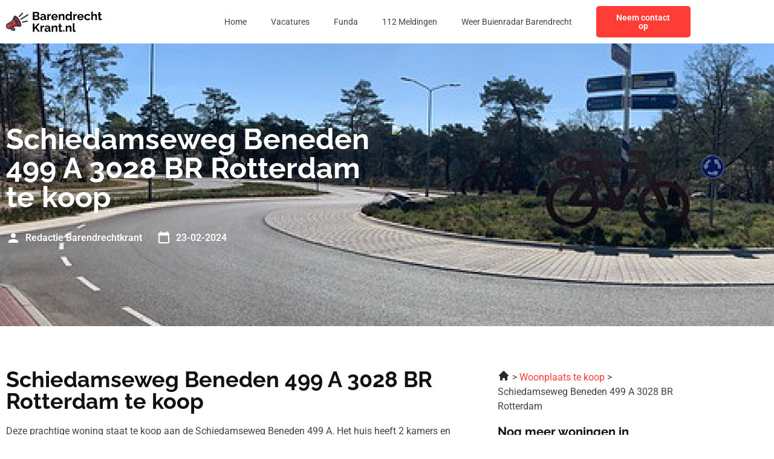

--- FILE ---
content_type: text/css; charset=utf-8
request_url: https://barendrechtkrant.nl/wp-content/uploads/elementor/css/post-1057.css?ver=1768365519
body_size: 1336
content:
.elementor-1057 .elementor-element.elementor-element-57445c6f:not(.elementor-motion-effects-element-type-background), .elementor-1057 .elementor-element.elementor-element-57445c6f > .elementor-motion-effects-container > .elementor-motion-effects-layer{background-color:var( --e-global-color-primary );background-image:url("https://barendrechtkrant.nl/wp-content/uploads/2023/01/Rectangle-56.jpg");}.elementor-1057 .elementor-element.elementor-element-57445c6f > .elementor-background-overlay{background-color:var( --e-global-color-primary );opacity:0.8;transition:background 0.3s, border-radius 0.3s, opacity 0.3s;}.elementor-1057 .elementor-element.elementor-element-57445c6f{transition:background 0.3s, border 0.3s, border-radius 0.3s, box-shadow 0.3s;padding:124px 0px 124px 0px;}.elementor-bc-flex-widget .elementor-1057 .elementor-element.elementor-element-378589b3.elementor-column .elementor-widget-wrap{align-items:center;}.elementor-1057 .elementor-element.elementor-element-378589b3.elementor-column.elementor-element[data-element_type="column"] > .elementor-widget-wrap.elementor-element-populated{align-content:center;align-items:center;}.elementor-widget-heading .elementor-heading-title{font-family:var( --e-global-typography-primary-font-family ), Sans-serif;font-weight:var( --e-global-typography-primary-font-weight );color:var( --e-global-color-primary );}.elementor-1057 .elementor-element.elementor-element-ff28f46 > .elementor-widget-container{margin:0px 0px 12px 0px;}.elementor-1057 .elementor-element.elementor-element-ff28f46 .elementor-heading-title{font-family:var( --e-global-typography-primary-font-family ), Sans-serif;font-weight:var( --e-global-typography-primary-font-weight );color:var( --e-global-color-secondary );}.elementor-widget-post-info .elementor-icon-list-item:not(:last-child):after{border-color:var( --e-global-color-text );}.elementor-widget-post-info .elementor-icon-list-icon i{color:var( --e-global-color-primary );}.elementor-widget-post-info .elementor-icon-list-icon svg{fill:var( --e-global-color-primary );}.elementor-widget-post-info .elementor-icon-list-text, .elementor-widget-post-info .elementor-icon-list-text a{color:var( --e-global-color-secondary );}.elementor-widget-post-info .elementor-icon-list-item{font-family:var( --e-global-typography-text-font-family ), Sans-serif;font-size:var( --e-global-typography-text-font-size );font-weight:var( --e-global-typography-text-font-weight );}.elementor-1057 .elementor-element.elementor-element-5e904468 .elementor-icon-list-items:not(.elementor-inline-items) .elementor-icon-list-item:not(:last-child){padding-bottom:calc(24px/2);}.elementor-1057 .elementor-element.elementor-element-5e904468 .elementor-icon-list-items:not(.elementor-inline-items) .elementor-icon-list-item:not(:first-child){margin-top:calc(24px/2);}.elementor-1057 .elementor-element.elementor-element-5e904468 .elementor-icon-list-items.elementor-inline-items .elementor-icon-list-item{margin-right:calc(24px/2);margin-left:calc(24px/2);}.elementor-1057 .elementor-element.elementor-element-5e904468 .elementor-icon-list-items.elementor-inline-items{margin-right:calc(-24px/2);margin-left:calc(-24px/2);}body.rtl .elementor-1057 .elementor-element.elementor-element-5e904468 .elementor-icon-list-items.elementor-inline-items .elementor-icon-list-item:after{left:calc(-24px/2);}body:not(.rtl) .elementor-1057 .elementor-element.elementor-element-5e904468 .elementor-icon-list-items.elementor-inline-items .elementor-icon-list-item:after{right:calc(-24px/2);}.elementor-1057 .elementor-element.elementor-element-5e904468 .elementor-icon-list-icon i{color:var( --e-global-color-secondary );font-size:24px;}.elementor-1057 .elementor-element.elementor-element-5e904468 .elementor-icon-list-icon svg{fill:var( --e-global-color-secondary );--e-icon-list-icon-size:24px;}.elementor-1057 .elementor-element.elementor-element-5e904468 .elementor-icon-list-icon{width:24px;}body:not(.rtl) .elementor-1057 .elementor-element.elementor-element-5e904468 .elementor-icon-list-text{padding-left:8px;}body.rtl .elementor-1057 .elementor-element.elementor-element-5e904468 .elementor-icon-list-text{padding-right:8px;}.elementor-1057 .elementor-element.elementor-element-5e904468 .elementor-icon-list-text, .elementor-1057 .elementor-element.elementor-element-5e904468 .elementor-icon-list-text a{color:var( --e-global-color-secondary );}.elementor-1057 .elementor-element.elementor-element-5e904468 .elementor-icon-list-item{font-family:"Roboto", Sans-serif;font-size:16px;font-weight:600;}.elementor-widget-text-editor{font-family:var( --e-global-typography-text-font-family ), Sans-serif;font-size:var( --e-global-typography-text-font-size );font-weight:var( --e-global-typography-text-font-weight );color:var( --e-global-color-text );}.elementor-widget-text-editor.elementor-drop-cap-view-stacked .elementor-drop-cap{background-color:var( --e-global-color-primary );}.elementor-widget-text-editor.elementor-drop-cap-view-framed .elementor-drop-cap, .elementor-widget-text-editor.elementor-drop-cap-view-default .elementor-drop-cap{color:var( --e-global-color-primary );border-color:var( --e-global-color-primary );}.elementor-1057 .elementor-element.elementor-element-1b321ebf{padding:060px 0px 60px 0px;}.elementor-1057 .elementor-element.elementor-element-a32cdb2 > .elementor-widget-container{margin:0px 0px 72px 0px;}.elementor-1057 .elementor-element.elementor-element-a32cdb2{font-family:var( --e-global-typography-text-font-family ), Sans-serif;font-size:var( --e-global-typography-text-font-size );font-weight:var( --e-global-typography-text-font-weight );}.elementor-1057 .elementor-element.elementor-element-7ba2168{--alignment:left;--grid-side-margin:16px;--grid-column-gap:16px;--grid-row-gap:10px;--grid-bottom-margin:10px;}.elementor-1057 .elementor-element.elementor-element-7ba2168 .elementor-share-btn{font-size:calc(0.65px * 10);}.elementor-1057 .elementor-element.elementor-element-7ba2168 .elementor-share-btn__icon{--e-share-buttons-icon-size:24px;}.elementor-1057 .elementor-element.elementor-element-610a597f:not(.elementor-motion-effects-element-type-background), .elementor-1057 .elementor-element.elementor-element-610a597f > .elementor-motion-effects-container > .elementor-motion-effects-layer{background-color:var( --e-global-color-primary );}.elementor-1057 .elementor-element.elementor-element-610a597f{transition:background 0.3s, border 0.3s, border-radius 0.3s, box-shadow 0.3s;margin-top:72px;margin-bottom:0px;}.elementor-1057 .elementor-element.elementor-element-610a597f > .elementor-background-overlay{transition:background 0.3s, border-radius 0.3s, opacity 0.3s;}.elementor-1057 .elementor-element.elementor-element-6f050e51 > .elementor-element-populated{padding:0px 0px 0px 0px;}.elementor-widget-image .widget-image-caption{color:var( --e-global-color-text );font-family:var( --e-global-typography-text-font-family ), Sans-serif;font-size:var( --e-global-typography-text-font-size );font-weight:var( --e-global-typography-text-font-weight );}.elementor-1057 .elementor-element.elementor-element-197d8fd6 img{width:100%;}.elementor-bc-flex-widget .elementor-1057 .elementor-element.elementor-element-36ba0368.elementor-column .elementor-widget-wrap{align-items:center;}.elementor-1057 .elementor-element.elementor-element-36ba0368.elementor-column.elementor-element[data-element_type="column"] > .elementor-widget-wrap.elementor-element-populated{align-content:center;align-items:center;}.elementor-1057 .elementor-element.elementor-element-6a054fca .elementor-heading-title{font-family:"Roboto", Sans-serif;font-size:16px;font-weight:600;color:var( --e-global-color-secondary );}.elementor-1057 .elementor-element.elementor-element-16c9070f .elementor-heading-title{font-family:var( --e-global-typography-text-font-family ), Sans-serif;font-size:var( --e-global-typography-text-font-size );font-weight:var( --e-global-typography-text-font-weight );color:var( --e-global-color-secondary );}.elementor-1057 .elementor-element.elementor-element-406563c5 > .elementor-element-populated{margin:0px 0px 0px 40px;--e-column-margin-right:0px;--e-column-margin-left:40px;}.elementor-1057 .elementor-element.elementor-element-2708c264 .elementor-heading-title{font-family:var( --e-global-typography-primary-font-family ), Sans-serif;font-weight:var( --e-global-typography-primary-font-weight );}@media(min-width:768px){.elementor-1057 .elementor-element.elementor-element-378589b3{width:55%;}.elementor-1057 .elementor-element.elementor-element-1de17841{width:45%;}.elementor-1057 .elementor-element.elementor-element-6f050e51{width:35%;}.elementor-1057 .elementor-element.elementor-element-36ba0368{width:64.999%;}}@media(max-width:1024px){.elementor-1057 .elementor-element.elementor-element-57445c6f{padding:72px 0px 72px 0px;}.elementor-widget-post-info .elementor-icon-list-item{font-size:var( --e-global-typography-text-font-size );}.elementor-widget-text-editor{font-size:var( --e-global-typography-text-font-size );}.elementor-1057 .elementor-element.elementor-element-1b321ebf{padding:72px 0px 72px 0px;}.elementor-1057 .elementor-element.elementor-element-a32cdb2{font-size:var( --e-global-typography-text-font-size );} .elementor-1057 .elementor-element.elementor-element-7ba2168{--grid-side-margin:16px;--grid-column-gap:16px;--grid-row-gap:10px;--grid-bottom-margin:10px;}.elementor-widget-image .widget-image-caption{font-size:var( --e-global-typography-text-font-size );}.elementor-1057 .elementor-element.elementor-element-16c9070f .elementor-heading-title{font-size:var( --e-global-typography-text-font-size );}.elementor-1057 .elementor-element.elementor-element-406563c5 > .elementor-element-populated{margin:0px 0px 0px 0px;--e-column-margin-right:0px;--e-column-margin-left:0px;}}@media(max-width:767px){.elementor-1057 .elementor-element.elementor-element-57445c6f{padding:36px 0px 36px 0px;}.elementor-widget-post-info .elementor-icon-list-item{font-size:var( --e-global-typography-text-font-size );}.elementor-1057 .elementor-element.elementor-element-5e904468 .elementor-icon-list-item{font-size:14px;}.elementor-widget-text-editor{font-size:var( --e-global-typography-text-font-size );}.elementor-1057 .elementor-element.elementor-element-1b321ebf{padding:36px 0px 36px 0px;}.elementor-1057 .elementor-element.elementor-element-a32cdb2 > .elementor-widget-container{margin:0px 0px 36px 0px;}.elementor-1057 .elementor-element.elementor-element-a32cdb2{font-size:var( --e-global-typography-text-font-size );} .elementor-1057 .elementor-element.elementor-element-7ba2168{--grid-side-margin:16px;--grid-column-gap:16px;--grid-row-gap:10px;--grid-bottom-margin:10px;}.elementor-1057 .elementor-element.elementor-element-610a597f{margin-top:36px;margin-bottom:0px;}.elementor-widget-image .widget-image-caption{font-size:var( --e-global-typography-text-font-size );}.elementor-1057 .elementor-element.elementor-element-6a054fca .elementor-heading-title{font-size:14px;}.elementor-1057 .elementor-element.elementor-element-16c9070f .elementor-heading-title{font-size:var( --e-global-typography-text-font-size );}.elementor-1057 .elementor-element.elementor-element-406563c5 > .elementor-element-populated{margin:36px 0px 0px 0px;--e-column-margin-right:0px;--e-column-margin-left:0px;}}/* Start custom CSS for post-info, class: .elementor-element-5e904468 */.elementor-1057 .elementor-element.elementor-element-5e904468 .elementor-post-info__item--type-author {
    color: #fff !important;
}/* End custom CSS */
/* Start custom CSS for text-editor, class: .elementor-element-a32cdb2 */.elementor-1057 .elementor-element.elementor-element-a32cdb2 h1, .elementor-1057 .elementor-element.elementor-element-a32cdb2 h2, .elementor-1057 .elementor-element.elementor-element-a32cdb2 h3, .elementor-1057 .elementor-element.elementor-element-a32cdb2 h4 {
    font-family: 'Raleway';
    font-weight: 700;
    color: #111111;
}/* End custom CSS */
/* Start custom CSS for text-editor, class: .elementor-element-b3860da */.elementor-1057 .elementor-element.elementor-element-b3860da a {
    display: block;
    color: #FF3C36;
    margin-bottom: 16px;
}/* End custom CSS */

--- FILE ---
content_type: image/svg+xml
request_url: https://barendrechtkrant.nl/wp-content/uploads/2023/01/Frame-47330.svg
body_size: 18840
content:
<svg xmlns="http://www.w3.org/2000/svg" width="166" height="40" viewBox="0 0 166 40" fill="none"><g clip-path="url(#clip0_3_15)"><path fill-rule="evenodd" clip-rule="evenodd" d="M15.4511 10.8056C13.529 11.5795 13.7799 15.878 16.0118 20.4067C18.2436 24.9353 21.6112 27.9796 23.5333 27.2057C25.4557 26.4319 25.2048 22.1334 22.9727 17.6047C20.7409 13.076 17.3732 10.0321 15.4511 10.8056Z" fill="#AD2626"></path><path d="M12.1562 18.057C10.1744 20.8435 7.01613 22.3695 4.11381 24.0243C2.34285 25.0351 1.52566 26.9685 2.58902 28.8098C3.51548 30.4148 5.60565 30.9778 7.21122 30.0508C10.1887 28.3338 13.1747 26.2371 16.6872 25.904C17.3162 25.8443 17.9626 25.828 18.6426 25.849C16.1997 23.3268 14.1481 19.5387 13.3054 16.1559C12.9464 16.8478 12.5695 17.4759 12.1562 18.057Z" fill="#FF3C36"></path><path d="M9.49564 25.7985C7.3529 27.0653 5.56709 28.6118 4.24243 30.2441C5.17958 30.6247 6.27738 30.5897 7.21126 30.0504C10.1887 28.3335 13.1748 26.2368 16.6873 25.9036C17.3162 25.844 17.9627 25.8276 18.6427 25.8487C17.8988 25.0808 17.1912 24.1953 16.543 23.2398C14.3011 23.5525 11.8543 24.4041 9.49564 25.7985Z" fill="#AD2626"></path><path d="M16.8809 9.67785C14.3845 8.53076 13.6751 9.6823 12.9235 11.6697C12.0879 13.8823 11.3444 15.5232 10.4206 16.822C8.67368 19.2786 5.45305 20.7986 2.8646 22.2839C0.169848 23.8295 -0.81897 27.1686 0.745322 29.8777C2.03257 32.1074 4.71336 33.1461 7.16284 32.3836L10.6798 35.2737C11.9442 36.313 13.8904 36.2295 15.0499 35.07C16.2632 33.8567 16.1593 31.9165 14.8335 30.8279L12.901 29.2398C14.2702 28.531 15.5203 28.1524 16.8877 28.023C18.4781 27.8721 20.2785 28.0506 22.6273 28.4363C24.5129 28.8722 26.1247 27.8757 26.2616 25.8464C26.5769 21.1508 21.213 11.6674 16.8812 9.67755L16.8809 9.67785ZM13.4818 32.4714C14.4373 33.2601 12.9315 34.3704 12.0309 33.6301L9.24025 31.3368L10.9206 30.3667L13.4818 32.4714ZM16.687 25.904C13.1747 26.2368 10.1884 28.3336 7.21095 30.0508C5.60538 30.9778 3.5149 30.4148 2.58874 28.8098C1.52539 26.9688 2.34258 25.0354 4.11354 24.0243C7.01585 22.3695 10.1741 20.8435 12.1559 18.057C12.5693 17.4759 12.9458 16.8478 13.3051 16.1559C14.1481 19.5387 16.1994 23.3268 18.6423 25.849C17.962 25.828 17.3159 25.8443 16.687 25.904ZM24.1334 25.7047C24.0304 27.2328 21.9619 25.8992 21.3603 25.4378C20.2316 24.5722 19.1691 23.2401 18.2631 21.8777C18.2816 21.8783 18.2997 21.8783 18.3181 21.8783C19.5851 21.8783 20.6123 20.8512 20.6123 19.5844C20.6123 18.3177 19.5851 17.2906 18.3181 17.2906C17.473 17.2906 16.7348 17.7476 16.3369 18.4279C15.5075 16.4404 14.7153 13.6566 15.1357 11.9168C15.2536 11.4295 15.6147 11.4381 15.9963 11.6133C19.4218 13.1877 24.3802 22.0312 24.1331 25.7047H24.1334Z" fill="#2E3646"></path><path d="M5.30369 24.511C5.10771 24.5938 4.91232 24.6776 4.71515 24.7578C4.37545 24.8958 4.21213 25.2833 4.35021 25.623C4.48829 25.9627 4.8758 26.1261 5.2158 25.988C5.42039 25.9043 5.61608 25.8223 5.81978 25.7362C6.158 25.5936 6.31686 25.2038 6.17433 24.8652C6.0318 24.527 5.64191 24.3682 5.30369 24.5107V24.511Z" fill="#2E3646"></path><path d="M11.7114 20.6846C11.0454 21.2342 10.3728 21.7352 9.66786 22.2026C8.96678 22.667 8.23719 23.0952 7.45238 23.502C7.12574 23.6703 6.99746 24.0721 7.16583 24.3987C7.33419 24.7254 7.73596 24.8537 8.06259 24.6853C8.89373 24.2544 9.6646 23.8025 10.4031 23.3131C11.1374 22.8264 11.8459 22.2982 12.5565 21.7117C12.8401 21.4783 12.8808 21.0593 12.6477 20.7757C12.4146 20.4922 11.9953 20.4515 11.7117 20.6846H11.7114Z" fill="#2E3646"></path><path d="M5.30369 24.511C5.10741 24.5938 4.91232 24.6776 4.71515 24.7578C4.37545 24.8958 4.21213 25.2833 4.35021 25.6233C4.48829 25.963 4.8758 26.1264 5.2155 25.9883C5.4201 25.9045 5.61578 25.8226 5.81978 25.7365C6.158 25.5939 6.31686 25.2041 6.17433 24.8658C6.0318 24.5273 5.64191 24.3688 5.30369 24.5113V24.511Z" fill="#2E3646"></path><path d="M10.9206 30.3667L9.24023 31.3368L12.0309 33.6301C12.9315 34.3701 14.4373 33.2601 13.4818 32.4711L10.9206 30.3667Z" fill="#AD2626"></path><path d="M11.7114 20.6846C11.0454 21.2342 10.3728 21.7352 9.66786 22.2026C8.96678 22.667 8.23719 23.0952 7.45238 23.502C7.12574 23.6703 6.99746 24.0721 7.16583 24.3987C7.33419 24.7254 7.73596 24.8537 8.06259 24.6853C8.89373 24.2547 9.6646 23.8025 10.4028 23.3131C11.1371 22.8264 11.8456 22.2982 12.5562 21.7117C12.8395 21.4786 12.8805 21.0593 12.6474 20.7757C12.4143 20.4922 11.995 20.4515 11.7114 20.6846Z" fill="#2E3646"></path><path d="M27.4452 4.31982L21.9512 9.82573C21.5289 10.2504 21.531 10.9372 21.9554 11.3594C22.38 11.7817 23.0668 11.7796 23.4891 11.3553L28.9831 5.84908C29.405 5.42445 29.4033 4.73762 28.9786 4.31537C28.5543 3.89341 27.8672 3.89519 27.4449 4.31982H27.4452Z" fill="#2E3646"></path><path d="M36.1693 17.5296L28.0652 19.3677C27.4811 19.4989 27.1138 20.0794 27.2453 20.6635C27.3766 21.2476 27.9571 21.6146 28.5412 21.4834L36.6453 19.6453C37.2294 19.5141 37.5964 18.9335 37.4652 18.3495C37.3339 17.7654 36.7534 17.3981 36.1693 17.5296Z" fill="#2E3646"></path><path d="M36.8752 6.83878L25.0189 14.5308C24.5167 14.8568 24.3742 15.5285 24.7002 16.0306C25.0263 16.5328 25.6977 16.6753 26.2001 16.3492L38.0564 8.65725C38.5586 8.33121 38.7011 7.65982 38.375 7.15769C38.049 6.65556 37.3773 6.51303 36.8752 6.83907V6.83878Z" fill="#2E3646"></path></g><path d="M57.4702 13.34C57.4702 14.14 57.2636 14.8133 56.8502 15.36C56.4369 15.8933 55.8769 16.3 55.1702 16.58C54.4769 16.86 53.7169 17 52.8902 17H46.0302V2.8H53.6302C54.2969 2.8 54.8702 2.98 55.3502 3.34C55.8436 3.68667 56.2169 4.14 56.4702 4.7C56.7369 5.24667 56.8702 5.82 56.8702 6.42C56.8702 7.1 56.6969 7.74667 56.3502 8.36C56.0036 8.97333 55.4969 9.42667 54.8302 9.72C55.6436 9.96 56.2836 10.3933 56.7502 11.02C57.2302 11.6467 57.4702 12.42 57.4702 13.34ZM54.6902 12.82C54.6902 12.46 54.6169 12.14 54.4702 11.86C54.3236 11.5667 54.1236 11.34 53.8702 11.18C53.6302 11.0067 53.3502 10.92 53.0302 10.92H48.7902V14.66H52.8902C53.2236 14.66 53.5236 14.58 53.7902 14.42C54.0702 14.2467 54.2902 14.02 54.4502 13.74C54.6102 13.46 54.6902 13.1533 54.6902 12.82ZM48.7902 5.16V8.74H52.4702C52.7769 8.74 53.0569 8.66667 53.3102 8.52C53.5636 8.37333 53.7636 8.16667 53.9102 7.9C54.0702 7.63333 54.1502 7.31333 54.1502 6.94C54.1502 6.58 54.0769 6.26667 53.9302 6C53.7969 5.73333 53.6102 5.52667 53.3702 5.38C53.1436 5.23333 52.8836 5.16 52.5902 5.16H48.7902ZM58.644 13.9C58.644 13.22 58.8306 12.6267 59.204 12.12C59.5906 11.6 60.124 11.2 60.804 10.92C61.484 10.64 62.264 10.5 63.144 10.5C63.584 10.5 64.0306 10.5333 64.484 10.6C64.9373 10.6667 65.3306 10.7733 65.664 10.92V10.36C65.664 9.69333 65.464 9.18 65.064 8.82C64.6773 8.46 64.0973 8.28 63.324 8.28C62.7506 8.28 62.204 8.38 61.684 8.58C61.164 8.78 60.6173 9.07333 60.044 9.46L59.184 7.7C59.8773 7.24667 60.584 6.90667 61.304 6.68C62.0373 6.45333 62.804 6.34 63.604 6.34C65.0973 6.34 66.2573 6.71333 67.084 7.46C67.924 8.20667 68.344 9.27333 68.344 10.66V14C68.344 14.28 68.3906 14.48 68.484 14.6C68.5906 14.72 68.7573 14.7933 68.984 14.82V17C68.744 17.04 68.524 17.0733 68.324 17.1C68.1373 17.1267 67.9773 17.14 67.844 17.14C67.3106 17.14 66.904 17.02 66.624 16.78C66.3573 16.54 66.1906 16.2467 66.124 15.9L66.064 15.36C65.6106 15.9467 65.044 16.4 64.364 16.72C63.684 17.04 62.9906 17.2 62.284 17.2C61.5906 17.2 60.964 17.06 60.404 16.78C59.8573 16.4867 59.424 16.0933 59.104 15.6C58.7973 15.0933 58.644 14.5267 58.644 13.9ZM65.164 14.44C65.3106 14.28 65.4306 14.12 65.524 13.96C65.6173 13.8 65.664 13.6533 65.664 13.52V12.46C65.344 12.3267 64.9973 12.2267 64.624 12.16C64.2506 12.08 63.8973 12.04 63.564 12.04C62.8706 12.04 62.2973 12.1933 61.844 12.5C61.404 12.7933 61.184 13.1867 61.184 13.68C61.184 13.9467 61.2573 14.2 61.404 14.44C61.5506 14.68 61.764 14.8733 62.044 15.02C62.324 15.1667 62.6573 15.24 63.044 15.24C63.444 15.24 63.8373 15.1667 64.224 15.02C64.6106 14.86 64.924 14.6667 65.164 14.44ZM77.0884 8.84C76.275 8.84 75.5484 9 74.9084 9.32C74.2684 9.62667 73.8084 10.0733 73.5284 10.66V17H70.8484V6.52H73.3084V8.76C73.6817 8.04 74.155 7.47333 74.7284 7.06C75.3017 6.64667 75.9084 6.42 76.5484 6.38C76.695 6.38 76.8084 6.38 76.8884 6.38C76.9684 6.38 77.035 6.38667 77.0884 6.4V8.84ZM83.306 17.2C82.466 17.2 81.706 17.06 81.026 16.78C80.346 16.4867 79.766 16.0933 79.286 15.6C78.806 15.0933 78.4327 14.52 78.166 13.88C77.9127 13.2267 77.786 12.54 77.786 11.82C77.786 10.82 78.006 9.90667 78.446 9.08C78.8993 8.25333 79.5393 7.59333 80.366 7.1C81.206 6.59333 82.1927 6.34 83.326 6.34C84.4727 6.34 85.4527 6.59333 86.266 7.1C87.0793 7.59333 87.6993 8.25333 88.126 9.08C88.566 9.89333 88.786 10.7733 88.786 11.72C88.786 11.88 88.7793 12.0467 88.766 12.22C88.7527 12.38 88.7393 12.5133 88.726 12.62H80.626C80.6793 13.1533 80.8327 13.62 81.086 14.02C81.3527 14.42 81.686 14.7267 82.086 14.94C82.4993 15.14 82.9393 15.24 83.406 15.24C83.9393 15.24 84.4393 15.1133 84.906 14.86C85.386 14.5933 85.7127 14.2467 85.886 13.82L88.186 14.46C87.9327 14.9933 87.566 15.4667 87.086 15.88C86.6193 16.2933 86.066 16.62 85.426 16.86C84.786 17.0867 84.0793 17.2 83.306 17.2ZM80.566 10.92H86.046C85.9927 10.3867 85.8393 9.92667 85.586 9.54C85.346 9.14 85.026 8.83333 84.626 8.62C84.226 8.39333 83.7793 8.28 83.286 8.28C82.806 8.28 82.366 8.39333 81.966 8.62C81.5793 8.83333 81.2593 9.14 81.006 9.54C80.766 9.92667 80.6193 10.3867 80.566 10.92ZM100.159 17H97.4787V11.12C97.4787 10.28 97.332 9.66667 97.0387 9.28C96.7453 8.89333 96.3387 8.7 95.8187 8.7C95.4587 8.7 95.092 8.79333 94.7187 8.98C94.3587 9.16667 94.032 9.42667 93.7387 9.76C93.4453 10.08 93.232 10.4533 93.0987 10.88V17H90.4187V6.52H92.8387V8.46C93.1053 8.00667 93.4453 7.62667 93.8587 7.32C94.272 7 94.7453 6.76 95.2787 6.6C95.8253 6.42667 96.3987 6.34 96.9987 6.34C97.652 6.34 98.1853 6.46 98.5987 6.7C99.0253 6.92667 99.3453 7.24 99.5587 7.64C99.7853 8.02667 99.9387 8.46667 100.019 8.96C100.112 9.45333 100.159 9.95333 100.159 10.46V17ZM101.849 11.76C101.849 10.7467 102.049 9.83333 102.449 9.02C102.849 8.19333 103.402 7.54 104.109 7.06C104.816 6.58 105.622 6.34 106.529 6.34C107.302 6.34 107.996 6.53333 108.609 6.92C109.236 7.29333 109.722 7.77333 110.069 8.36V2.4H112.749V14C112.749 14.28 112.796 14.48 112.889 14.6C112.982 14.72 113.142 14.7933 113.369 14.82V17C112.902 17.0933 112.522 17.14 112.229 17.14C111.749 17.14 111.349 17.02 111.029 16.78C110.722 16.54 110.549 16.2267 110.509 15.84L110.469 15.18C110.082 15.8333 109.556 16.3333 108.889 16.68C108.236 17.0267 107.549 17.2 106.829 17.2C106.109 17.2 105.442 17.06 104.829 16.78C104.229 16.5 103.702 16.1133 103.249 15.62C102.809 15.1267 102.462 14.5533 102.209 13.9C101.969 13.2333 101.849 12.52 101.849 11.76ZM110.069 13.16V10.66C109.936 10.2733 109.722 9.92667 109.429 9.62C109.136 9.31333 108.809 9.07333 108.449 8.9C108.089 8.71333 107.729 8.62 107.369 8.62C106.956 8.62 106.582 8.70667 106.249 8.88C105.916 9.05333 105.622 9.28667 105.369 9.58C105.129 9.87333 104.942 10.2133 104.809 10.6C104.689 10.9867 104.629 11.3933 104.629 11.82C104.629 12.2467 104.696 12.6533 104.829 13.04C104.976 13.4133 105.182 13.74 105.449 14.02C105.716 14.3 106.022 14.52 106.369 14.68C106.729 14.84 107.116 14.92 107.529 14.92C107.782 14.92 108.036 14.88 108.289 14.8C108.556 14.7067 108.802 14.5867 109.029 14.44C109.269 14.28 109.476 14.0933 109.649 13.88C109.836 13.6533 109.976 13.4133 110.069 13.16ZM121.62 8.84C120.806 8.84 120.08 9 119.44 9.32C118.8 9.62667 118.34 10.0733 118.06 10.66V17H115.38V6.52H117.84V8.76C118.213 8.04 118.686 7.47333 119.26 7.06C119.833 6.64667 120.44 6.42 121.08 6.38C121.226 6.38 121.34 6.38 121.42 6.38C121.5 6.38 121.566 6.38667 121.62 6.4V8.84ZM127.837 17.2C126.997 17.2 126.237 17.06 125.557 16.78C124.877 16.4867 124.297 16.0933 123.817 15.6C123.337 15.0933 122.964 14.52 122.697 13.88C122.444 13.2267 122.317 12.54 122.317 11.82C122.317 10.82 122.537 9.90667 122.977 9.08C123.431 8.25333 124.071 7.59333 124.897 7.1C125.737 6.59333 126.724 6.34 127.857 6.34C129.004 6.34 129.984 6.59333 130.797 7.1C131.611 7.59333 132.231 8.25333 132.657 9.08C133.097 9.89333 133.317 10.7733 133.317 11.72C133.317 11.88 133.311 12.0467 133.297 12.22C133.284 12.38 133.271 12.5133 133.257 12.62H125.157C125.211 13.1533 125.364 13.62 125.617 14.02C125.884 14.42 126.217 14.7267 126.617 14.94C127.031 15.14 127.471 15.24 127.937 15.24C128.471 15.24 128.971 15.1133 129.437 14.86C129.917 14.5933 130.244 14.2467 130.417 13.82L132.717 14.46C132.464 14.9933 132.097 15.4667 131.617 15.88C131.151 16.2933 130.597 16.62 129.957 16.86C129.317 17.0867 128.611 17.2 127.837 17.2ZM125.097 10.92H130.577C130.524 10.3867 130.371 9.92667 130.117 9.54C129.877 9.14 129.557 8.83333 129.157 8.62C128.757 8.39333 128.311 8.28 127.817 8.28C127.337 8.28 126.897 8.39333 126.497 8.62C126.111 8.83333 125.791 9.14 125.537 9.54C125.297 9.92667 125.151 10.3867 125.097 10.92ZM139.83 17.2C138.977 17.2 138.21 17.06 137.53 16.78C136.85 16.4867 136.27 16.0867 135.79 15.58C135.31 15.06 134.937 14.4733 134.67 13.82C134.417 13.1667 134.29 12.48 134.29 11.76C134.29 10.7733 134.51 9.87333 134.95 9.06C135.403 8.23333 136.043 7.57333 136.87 7.08C137.697 6.58667 138.677 6.34 139.81 6.34C140.943 6.34 141.917 6.58667 142.73 7.08C143.543 7.57333 144.15 8.22 144.55 9.02L141.93 9.82C141.703 9.43333 141.403 9.14 141.03 8.94C140.657 8.72667 140.243 8.62 139.79 8.62C139.283 8.62 138.817 8.75333 138.39 9.02C137.977 9.27333 137.65 9.64 137.41 10.12C137.17 10.5867 137.05 11.1333 137.05 11.76C137.05 12.3733 137.17 12.92 137.41 13.4C137.663 13.8667 137.997 14.24 138.41 14.52C138.823 14.7867 139.283 14.92 139.79 14.92C140.11 14.92 140.41 14.8667 140.69 14.76C140.983 14.6533 141.243 14.5067 141.47 14.32C141.697 14.1333 141.863 13.92 141.97 13.68L144.59 14.48C144.35 15 143.997 15.4667 143.53 15.88C143.077 16.2933 142.537 16.62 141.91 16.86C141.297 17.0867 140.603 17.2 139.83 17.2ZM155.979 17H153.299V11.12C153.299 10.3067 153.139 9.7 152.819 9.3C152.512 8.9 152.086 8.7 151.539 8.7C151.219 8.7 150.879 8.79333 150.519 8.98C150.159 9.16667 149.832 9.42667 149.539 9.76C149.259 10.08 149.052 10.4533 148.919 10.88V17H146.239V2.4H148.919V8.46C149.306 7.79333 149.832 7.27333 150.499 6.9C151.166 6.52667 151.892 6.34 152.679 6.34C153.359 6.34 153.912 6.46 154.339 6.7C154.766 6.92667 155.099 7.24 155.339 7.64C155.579 8.02667 155.746 8.46667 155.839 8.96C155.932 9.44 155.979 9.94 155.979 10.46V17ZM164.531 16.46C164.304 16.5533 164.031 16.66 163.711 16.78C163.391 16.9 163.044 16.9933 162.671 17.06C162.311 17.14 161.944 17.18 161.571 17.18C161.077 17.18 160.624 17.0933 160.211 16.92C159.797 16.7467 159.464 16.4733 159.211 16.1C158.971 15.7133 158.851 15.2133 158.851 14.6V8.58H157.471V6.52H158.851V3.12H161.531V6.52H163.731V8.58H161.531V13.7C161.544 14.06 161.644 14.32 161.831 14.48C162.017 14.64 162.251 14.72 162.531 14.72C162.811 14.72 163.084 14.6733 163.351 14.58C163.617 14.4867 163.831 14.4067 163.991 14.34L164.531 16.46ZM46.0302 37V22.82H48.7902V29.56L54.7502 22.8H57.7902L52.3502 29.1L58.1302 37H55.0102L50.5902 30.88L48.7902 32.76V37H46.0302ZM65.3891 28.84C64.5758 28.84 63.8491 29 63.2091 29.32C62.5691 29.6267 62.1091 30.0733 61.8291 30.66V37H59.1491V26.52H61.6091V28.76C61.9825 28.04 62.4558 27.4733 63.0291 27.06C63.6025 26.6467 64.2091 26.42 64.8491 26.38C64.9958 26.38 65.1091 26.38 65.1891 26.38C65.2691 26.38 65.3358 26.3867 65.3891 26.4V28.84ZM66.1049 33.9C66.1049 33.22 66.2916 32.6267 66.6649 32.12C67.0516 31.6 67.5849 31.2 68.2649 30.92C68.9449 30.64 69.7249 30.5 70.6049 30.5C71.0449 30.5 71.4916 30.5333 71.9449 30.6C72.3983 30.6667 72.7916 30.7733 73.1249 30.92V30.36C73.1249 29.6933 72.9249 29.18 72.5249 28.82C72.1383 28.46 71.5583 28.28 70.7849 28.28C70.2116 28.28 69.6649 28.38 69.1449 28.58C68.6249 28.78 68.0783 29.0733 67.5049 29.46L66.6449 27.7C67.3383 27.2467 68.0449 26.9067 68.7649 26.68C69.4983 26.4533 70.2649 26.34 71.0649 26.34C72.5583 26.34 73.7183 26.7133 74.5449 27.46C75.3849 28.2067 75.8049 29.2733 75.8049 30.66V34C75.8049 34.28 75.8516 34.48 75.9449 34.6C76.0516 34.72 76.2183 34.7933 76.4449 34.82V37C76.2049 37.04 75.9849 37.0733 75.7849 37.1C75.5983 37.1267 75.4383 37.14 75.3049 37.14C74.7716 37.14 74.3649 37.02 74.0849 36.78C73.8183 36.54 73.6516 36.2467 73.5849 35.9L73.5249 35.36C73.0716 35.9467 72.5049 36.4 71.8249 36.72C71.1449 37.04 70.4516 37.2 69.7449 37.2C69.0516 37.2 68.4249 37.06 67.8649 36.78C67.3183 36.4867 66.8849 36.0933 66.5649 35.6C66.2583 35.0933 66.1049 34.5267 66.1049 33.9ZM72.6249 34.44C72.7716 34.28 72.8916 34.12 72.9849 33.96C73.0783 33.8 73.1249 33.6533 73.1249 33.52V32.46C72.8049 32.3267 72.4583 32.2267 72.0849 32.16C71.7116 32.08 71.3583 32.04 71.0249 32.04C70.3316 32.04 69.7583 32.1933 69.3049 32.5C68.8649 32.7933 68.6449 33.1867 68.6449 33.68C68.6449 33.9467 68.7183 34.2 68.8649 34.44C69.0116 34.68 69.2249 34.8733 69.5049 35.02C69.7849 35.1667 70.1183 35.24 70.5049 35.24C70.9049 35.24 71.2983 35.1667 71.6849 35.02C72.0716 34.86 72.3849 34.6667 72.6249 34.44ZM88.0493 37H85.3693V31.12C85.3693 30.28 85.2226 29.6667 84.9293 29.28C84.636 28.8933 84.2293 28.7 83.7093 28.7C83.3493 28.7 82.9826 28.7933 82.6093 28.98C82.2493 29.1667 81.9226 29.4267 81.6293 29.76C81.336 30.08 81.1226 30.4533 80.9893 30.88V37H78.3093V26.52H80.7293V28.46C80.996 28.0067 81.336 27.6267 81.7493 27.32C82.1626 27 82.636 26.76 83.1693 26.6C83.716 26.4267 84.2893 26.34 84.8893 26.34C85.5426 26.34 86.076 26.46 86.4893 26.7C86.916 26.9267 87.236 27.24 87.4493 27.64C87.676 28.0267 87.8293 28.4667 87.9093 28.96C88.0026 29.4533 88.0493 29.9533 88.0493 30.46V37ZM96.601 36.46C96.3743 36.5533 96.101 36.66 95.781 36.78C95.461 36.9 95.1143 36.9933 94.741 37.06C94.381 37.14 94.0143 37.18 93.641 37.18C93.1477 37.18 92.6943 37.0933 92.281 36.92C91.8677 36.7467 91.5343 36.4733 91.281 36.1C91.041 35.7133 90.921 35.2133 90.921 34.6V28.58H89.541V26.52H90.921V23.12H93.601V26.52H95.801V28.58H93.601V33.7C93.6143 34.06 93.7143 34.32 93.901 34.48C94.0877 34.64 94.321 34.72 94.601 34.72C94.881 34.72 95.1543 34.6733 95.421 34.58C95.6877 34.4867 95.901 34.4067 96.061 34.34L96.601 36.46ZM97.9368 37V34.12H100.137V37H97.9368ZM112.229 37H109.549V31.12C109.549 30.28 109.402 29.6667 109.109 29.28C108.816 28.8933 108.409 28.7 107.889 28.7C107.529 28.7 107.162 28.7933 106.789 28.98C106.429 29.1667 106.102 29.4267 105.809 29.76C105.516 30.08 105.302 30.4533 105.169 30.88V37H102.489V26.52H104.909V28.46C105.176 28.0067 105.516 27.6267 105.929 27.32C106.342 27 106.816 26.76 107.349 26.6C107.896 26.4267 108.469 26.34 109.069 26.34C109.722 26.34 110.256 26.46 110.669 26.7C111.096 26.9267 111.416 27.24 111.629 27.64C111.856 28.0267 112.009 28.4667 112.089 28.96C112.182 29.4533 112.229 29.9533 112.229 30.46V37ZM114.539 22.4H117.219V33.64C117.219 34.12 117.299 34.4467 117.459 34.62C117.619 34.78 117.839 34.86 118.119 34.86C118.333 34.86 118.553 34.8333 118.779 34.78C119.006 34.7267 119.206 34.66 119.379 34.58L119.739 36.62C119.379 36.7933 118.959 36.9267 118.479 37.02C117.999 37.1133 117.566 37.16 117.179 37.16C116.339 37.16 115.686 36.94 115.219 36.5C114.766 36.0467 114.539 35.4067 114.539 34.58V22.4Z" fill="black"></path><defs><clipPath id="clip0_3_15"><rect width="38.5503" height="32" fill="white" transform="translate(0 4)"></rect></clipPath></defs></svg>

--- FILE ---
content_type: image/svg+xml
request_url: https://barendrechtkrant.nl/wp-content/uploads/2023/01/Frame-47331.svg
body_size: 18840
content:
<svg xmlns="http://www.w3.org/2000/svg" width="166" height="40" viewBox="0 0 166 40" fill="none"><g clip-path="url(#clip0_4_244)"><path fill-rule="evenodd" clip-rule="evenodd" d="M15.4511 10.8056C13.529 11.5795 13.7799 15.878 16.0118 20.4067C18.2436 24.9354 21.6112 27.9796 23.5333 27.2058C25.4557 26.4319 25.2048 22.1334 22.9727 17.6047C20.7409 13.0761 17.3732 10.0321 15.4511 10.8056Z" fill="#AD2626"></path><path d="M12.1562 18.0568C10.1744 20.8433 7.01613 22.3693 4.11381 24.0241C2.34285 25.0349 1.52566 26.9683 2.58902 28.8097C3.51548 30.4146 5.60565 30.9776 7.21122 30.0506C10.1887 28.3337 13.1747 26.237 16.6872 25.9038C17.3162 25.8441 17.9626 25.8278 18.6426 25.8489C16.1997 23.3266 14.1481 19.5385 13.3054 16.1558C12.9464 16.8476 12.5695 17.4757 12.1562 18.0568Z" fill="#FF3C36"></path><path d="M9.49564 25.7985C7.3529 27.0653 5.56709 28.6117 4.24243 30.244C5.17958 30.6247 6.27738 30.5897 7.21126 30.0504C10.1887 28.3335 13.1748 26.2368 16.6873 25.9036C17.3162 25.8439 17.9627 25.8276 18.6427 25.8487C17.8988 25.0808 17.1912 24.1953 16.543 23.2397C14.3011 23.5524 11.8543 24.4041 9.49564 25.7985Z" fill="#AD2626"></path><path d="M16.8809 9.67794C14.3845 8.53085 13.6751 9.68239 12.9235 11.6698C12.0879 13.8823 11.3444 15.5233 10.4206 16.8221C8.67368 19.2787 5.45305 20.7987 2.8646 22.284C0.169848 23.8296 -0.81897 27.1687 0.745322 29.8777C2.03257 32.1075 4.71336 33.1462 7.16284 32.3836L10.6798 35.2738C11.9442 36.3131 13.8904 36.2296 15.0499 35.0701C16.2632 33.8568 16.1593 31.9166 14.8335 30.828L12.901 29.2399C14.2702 28.5311 15.5203 28.1525 16.8877 28.023C18.4781 27.8722 20.2785 28.0507 22.6273 28.4364C24.5129 28.8723 26.1247 27.8758 26.2616 25.8465C26.5769 21.1509 21.213 11.6675 16.8812 9.67764L16.8809 9.67794ZM13.4818 32.4715C14.4373 33.2602 12.9315 34.3705 12.0309 33.6302L9.24025 31.3369L10.9206 30.3668L13.4818 32.4715ZM16.687 25.9041C13.1747 26.2369 10.1884 28.3336 7.21095 30.0509C5.60538 30.9779 3.5149 30.4149 2.58874 28.8099C1.52539 26.9689 2.34258 25.0355 4.11354 24.0244C7.01585 22.3696 10.1741 20.8436 12.1559 18.0571C12.5693 17.4759 12.9458 16.8479 13.3051 16.156C14.1481 19.5388 16.1994 23.3269 18.6423 25.8491C17.962 25.828 17.3159 25.8444 16.687 25.9041ZM24.1334 25.7048C24.0304 27.2329 21.9619 25.8993 21.3603 25.4379C20.2316 24.5723 19.1691 23.2402 18.2631 21.8778C18.2816 21.8784 18.2997 21.8784 18.3181 21.8784C19.5851 21.8784 20.6123 20.8513 20.6123 19.5845C20.6123 18.3178 19.5851 17.2907 18.3181 17.2907C17.473 17.2907 16.7348 17.7476 16.3369 18.4279C15.5075 16.4405 14.7153 13.6567 15.1357 11.9169C15.2536 11.4296 15.6147 11.4382 15.9963 11.6134C19.4218 13.1878 24.3802 22.0313 24.1331 25.7048H24.1334Z" fill="white"></path><path d="M5.30369 24.5111C5.10771 24.5939 4.91232 24.6777 4.71515 24.7578C4.37545 24.8959 4.21213 25.2834 4.35021 25.6231C4.48829 25.9628 4.8758 26.1262 5.2158 25.9881C5.42039 25.9043 5.61608 25.8224 5.81978 25.7363C6.158 25.5937 6.31686 25.2039 6.17433 24.8653C6.0318 24.5271 5.64191 24.3683 5.30369 24.5108V24.5111Z" fill="white"></path><path d="M11.7114 20.6845C11.0454 21.2342 10.3728 21.7351 9.66786 22.2025C8.96678 22.6669 8.23719 23.0951 7.45238 23.5019C7.12574 23.6703 6.99746 24.072 7.16583 24.3987C7.33419 24.7253 7.73596 24.8536 8.06259 24.6852C8.89373 24.2544 9.6646 23.8024 10.4031 23.3131C11.1374 22.8264 11.8459 22.2981 12.5565 21.7116C12.8401 21.4782 12.8808 21.0593 12.6477 20.7757C12.4146 20.4921 11.9953 20.4514 11.7117 20.6845H11.7114Z" fill="white"></path><path d="M5.30369 24.511C5.10741 24.5939 4.91232 24.6776 4.71515 24.7578C4.37545 24.8959 4.21213 25.2834 4.35021 25.6234C4.48829 25.9631 4.8758 26.1264 5.2155 25.9883C5.4201 25.9046 5.61578 25.8226 5.81978 25.7365C6.158 25.594 6.31686 25.2041 6.17433 24.8659C6.0318 24.5274 5.64191 24.3688 5.30369 24.5113V24.511Z" fill="white"></path><path d="M10.9206 30.3667L9.24023 31.3368L12.0309 33.6301C12.9315 34.3701 14.4373 33.2601 13.4818 32.4711L10.9206 30.3667Z" fill="#AD2626"></path><path d="M11.7114 20.6845C11.0454 21.2342 10.3728 21.7351 9.66786 22.2025C8.96678 22.6669 8.23719 23.0951 7.45238 23.5019C7.12574 23.6703 6.99746 24.072 7.16583 24.3987C7.33419 24.7253 7.73596 24.8536 8.06259 24.6852C8.89373 24.2547 9.6646 23.8024 10.4028 23.3131C11.1371 22.8264 11.8456 22.2981 12.5562 21.7116C12.8395 21.4785 12.8805 21.0593 12.6474 20.7757C12.4143 20.4921 11.995 20.4514 11.7114 20.6845Z" fill="white"></path><path d="M27.4452 4.3197L21.9512 9.82561C21.5289 10.2502 21.531 10.9371 21.9554 11.3593C22.38 11.7816 23.0668 11.7795 23.4891 11.3552L28.9831 5.84895C29.405 5.42433 29.4033 4.7375 28.9786 4.31525C28.5543 3.89329 27.8672 3.89507 27.4449 4.3197H27.4452Z" fill="white"></path><path d="M36.1693 17.5296L28.0652 19.3677C27.4811 19.499 27.1138 20.0795 27.2453 20.6636C27.3766 21.2476 27.9571 21.6147 28.5412 21.4834L36.6453 19.6453C37.2294 19.5141 37.5964 18.9336 37.4652 18.3495C37.3339 17.7654 36.7534 17.3981 36.1693 17.5296Z" fill="white"></path><path d="M36.8752 6.83881L25.0189 14.5308C24.5167 14.8568 24.3742 15.5285 24.7002 16.0307C25.0263 16.5328 25.6977 16.6753 26.2001 16.3493L38.0564 8.65728C38.5586 8.33124 38.7011 7.65985 38.375 7.15772C38.049 6.65559 37.3773 6.51306 36.8752 6.8391V6.83881Z" fill="white"></path></g><path d="M57.4702 13.34C57.4702 14.14 57.2636 14.8133 56.8502 15.36C56.4369 15.8933 55.8769 16.3 55.1702 16.58C54.4769 16.86 53.7169 17 52.8902 17H46.0302V2.8H53.6302C54.2969 2.8 54.8702 2.98 55.3502 3.34C55.8436 3.68667 56.2169 4.14 56.4702 4.7C56.7369 5.24667 56.8702 5.82 56.8702 6.42C56.8702 7.1 56.6969 7.74667 56.3502 8.36C56.0036 8.97333 55.4969 9.42667 54.8302 9.72C55.6436 9.96 56.2836 10.3933 56.7502 11.02C57.2302 11.6467 57.4702 12.42 57.4702 13.34ZM54.6902 12.82C54.6902 12.46 54.6169 12.14 54.4702 11.86C54.3236 11.5667 54.1236 11.34 53.8702 11.18C53.6302 11.0067 53.3502 10.92 53.0302 10.92H48.7902V14.66H52.8902C53.2236 14.66 53.5236 14.58 53.7902 14.42C54.0702 14.2467 54.2902 14.02 54.4502 13.74C54.6102 13.46 54.6902 13.1533 54.6902 12.82ZM48.7902 5.16V8.74H52.4702C52.7769 8.74 53.0569 8.66667 53.3102 8.52C53.5636 8.37333 53.7636 8.16667 53.9102 7.9C54.0702 7.63333 54.1502 7.31333 54.1502 6.94C54.1502 6.58 54.0769 6.26667 53.9302 6C53.7969 5.73333 53.6102 5.52667 53.3702 5.38C53.1436 5.23333 52.8836 5.16 52.5902 5.16H48.7902ZM58.644 13.9C58.644 13.22 58.8306 12.6267 59.204 12.12C59.5906 11.6 60.124 11.2 60.804 10.92C61.484 10.64 62.264 10.5 63.144 10.5C63.584 10.5 64.0306 10.5333 64.484 10.6C64.9373 10.6667 65.3306 10.7733 65.664 10.92V10.36C65.664 9.69333 65.464 9.18 65.064 8.82C64.6773 8.46 64.0973 8.28 63.324 8.28C62.7506 8.28 62.204 8.38 61.684 8.58C61.164 8.78 60.6173 9.07333 60.044 9.46L59.184 7.7C59.8773 7.24667 60.584 6.90667 61.304 6.68C62.0373 6.45333 62.804 6.34 63.604 6.34C65.0973 6.34 66.2573 6.71333 67.084 7.46C67.924 8.20667 68.344 9.27333 68.344 10.66V14C68.344 14.28 68.3906 14.48 68.484 14.6C68.5906 14.72 68.7573 14.7933 68.984 14.82V17C68.744 17.04 68.524 17.0733 68.324 17.1C68.1373 17.1267 67.9773 17.14 67.844 17.14C67.3106 17.14 66.904 17.02 66.624 16.78C66.3573 16.54 66.1906 16.2467 66.124 15.9L66.064 15.36C65.6106 15.9467 65.044 16.4 64.364 16.72C63.684 17.04 62.9906 17.2 62.284 17.2C61.5906 17.2 60.964 17.06 60.404 16.78C59.8573 16.4867 59.424 16.0933 59.104 15.6C58.7973 15.0933 58.644 14.5267 58.644 13.9ZM65.164 14.44C65.3106 14.28 65.4306 14.12 65.524 13.96C65.6173 13.8 65.664 13.6533 65.664 13.52V12.46C65.344 12.3267 64.9973 12.2267 64.624 12.16C64.2506 12.08 63.8973 12.04 63.564 12.04C62.8706 12.04 62.2973 12.1933 61.844 12.5C61.404 12.7933 61.184 13.1867 61.184 13.68C61.184 13.9467 61.2573 14.2 61.404 14.44C61.5506 14.68 61.764 14.8733 62.044 15.02C62.324 15.1667 62.6573 15.24 63.044 15.24C63.444 15.24 63.8373 15.1667 64.224 15.02C64.6106 14.86 64.924 14.6667 65.164 14.44ZM77.0884 8.84C76.275 8.84 75.5484 9 74.9084 9.32C74.2684 9.62667 73.8084 10.0733 73.5284 10.66V17H70.8484V6.52H73.3084V8.76C73.6817 8.04 74.155 7.47333 74.7284 7.06C75.3017 6.64667 75.9084 6.42 76.5484 6.38C76.695 6.38 76.8084 6.38 76.8884 6.38C76.9684 6.38 77.035 6.38667 77.0884 6.4V8.84ZM83.306 17.2C82.466 17.2 81.706 17.06 81.026 16.78C80.346 16.4867 79.766 16.0933 79.286 15.6C78.806 15.0933 78.4327 14.52 78.166 13.88C77.9127 13.2267 77.786 12.54 77.786 11.82C77.786 10.82 78.006 9.90667 78.446 9.08C78.8993 8.25333 79.5393 7.59333 80.366 7.1C81.206 6.59333 82.1927 6.34 83.326 6.34C84.4727 6.34 85.4527 6.59333 86.266 7.1C87.0793 7.59333 87.6993 8.25333 88.126 9.08C88.566 9.89333 88.786 10.7733 88.786 11.72C88.786 11.88 88.7793 12.0467 88.766 12.22C88.7527 12.38 88.7393 12.5133 88.726 12.62H80.626C80.6793 13.1533 80.8327 13.62 81.086 14.02C81.3527 14.42 81.686 14.7267 82.086 14.94C82.4993 15.14 82.9393 15.24 83.406 15.24C83.9393 15.24 84.4393 15.1133 84.906 14.86C85.386 14.5933 85.7127 14.2467 85.886 13.82L88.186 14.46C87.9327 14.9933 87.566 15.4667 87.086 15.88C86.6193 16.2933 86.066 16.62 85.426 16.86C84.786 17.0867 84.0793 17.2 83.306 17.2ZM80.566 10.92H86.046C85.9927 10.3867 85.8393 9.92667 85.586 9.54C85.346 9.14 85.026 8.83333 84.626 8.62C84.226 8.39333 83.7793 8.28 83.286 8.28C82.806 8.28 82.366 8.39333 81.966 8.62C81.5793 8.83333 81.2593 9.14 81.006 9.54C80.766 9.92667 80.6193 10.3867 80.566 10.92ZM100.159 17H97.4787V11.12C97.4787 10.28 97.332 9.66667 97.0387 9.28C96.7453 8.89333 96.3387 8.7 95.8187 8.7C95.4587 8.7 95.092 8.79333 94.7187 8.98C94.3587 9.16667 94.032 9.42667 93.7387 9.76C93.4453 10.08 93.232 10.4533 93.0987 10.88V17H90.4187V6.52H92.8387V8.46C93.1053 8.00667 93.4453 7.62667 93.8587 7.32C94.272 7 94.7453 6.76 95.2787 6.6C95.8253 6.42667 96.3987 6.34 96.9987 6.34C97.652 6.34 98.1853 6.46 98.5987 6.7C99.0253 6.92667 99.3453 7.24 99.5587 7.64C99.7853 8.02667 99.9387 8.46667 100.019 8.96C100.112 9.45333 100.159 9.95333 100.159 10.46V17ZM101.849 11.76C101.849 10.7467 102.049 9.83333 102.449 9.02C102.849 8.19333 103.402 7.54 104.109 7.06C104.816 6.58 105.622 6.34 106.529 6.34C107.302 6.34 107.996 6.53333 108.609 6.92C109.236 7.29333 109.722 7.77333 110.069 8.36V2.4H112.749V14C112.749 14.28 112.796 14.48 112.889 14.6C112.982 14.72 113.142 14.7933 113.369 14.82V17C112.902 17.0933 112.522 17.14 112.229 17.14C111.749 17.14 111.349 17.02 111.029 16.78C110.722 16.54 110.549 16.2267 110.509 15.84L110.469 15.18C110.082 15.8333 109.556 16.3333 108.889 16.68C108.236 17.0267 107.549 17.2 106.829 17.2C106.109 17.2 105.442 17.06 104.829 16.78C104.229 16.5 103.702 16.1133 103.249 15.62C102.809 15.1267 102.462 14.5533 102.209 13.9C101.969 13.2333 101.849 12.52 101.849 11.76ZM110.069 13.16V10.66C109.936 10.2733 109.722 9.92667 109.429 9.62C109.136 9.31333 108.809 9.07333 108.449 8.9C108.089 8.71333 107.729 8.62 107.369 8.62C106.956 8.62 106.582 8.70667 106.249 8.88C105.916 9.05333 105.622 9.28667 105.369 9.58C105.129 9.87333 104.942 10.2133 104.809 10.6C104.689 10.9867 104.629 11.3933 104.629 11.82C104.629 12.2467 104.696 12.6533 104.829 13.04C104.976 13.4133 105.182 13.74 105.449 14.02C105.716 14.3 106.022 14.52 106.369 14.68C106.729 14.84 107.116 14.92 107.529 14.92C107.782 14.92 108.036 14.88 108.289 14.8C108.556 14.7067 108.802 14.5867 109.029 14.44C109.269 14.28 109.476 14.0933 109.649 13.88C109.836 13.6533 109.976 13.4133 110.069 13.16ZM121.62 8.84C120.806 8.84 120.08 9 119.44 9.32C118.8 9.62667 118.34 10.0733 118.06 10.66V17H115.38V6.52H117.84V8.76C118.213 8.04 118.686 7.47333 119.26 7.06C119.833 6.64667 120.44 6.42 121.08 6.38C121.226 6.38 121.34 6.38 121.42 6.38C121.5 6.38 121.566 6.38667 121.62 6.4V8.84ZM127.837 17.2C126.997 17.2 126.237 17.06 125.557 16.78C124.877 16.4867 124.297 16.0933 123.817 15.6C123.337 15.0933 122.964 14.52 122.697 13.88C122.444 13.2267 122.317 12.54 122.317 11.82C122.317 10.82 122.537 9.90667 122.977 9.08C123.431 8.25333 124.071 7.59333 124.897 7.1C125.737 6.59333 126.724 6.34 127.857 6.34C129.004 6.34 129.984 6.59333 130.797 7.1C131.611 7.59333 132.231 8.25333 132.657 9.08C133.097 9.89333 133.317 10.7733 133.317 11.72C133.317 11.88 133.311 12.0467 133.297 12.22C133.284 12.38 133.271 12.5133 133.257 12.62H125.157C125.211 13.1533 125.364 13.62 125.617 14.02C125.884 14.42 126.217 14.7267 126.617 14.94C127.031 15.14 127.471 15.24 127.937 15.24C128.471 15.24 128.971 15.1133 129.437 14.86C129.917 14.5933 130.244 14.2467 130.417 13.82L132.717 14.46C132.464 14.9933 132.097 15.4667 131.617 15.88C131.151 16.2933 130.597 16.62 129.957 16.86C129.317 17.0867 128.611 17.2 127.837 17.2ZM125.097 10.92H130.577C130.524 10.3867 130.371 9.92667 130.117 9.54C129.877 9.14 129.557 8.83333 129.157 8.62C128.757 8.39333 128.311 8.28 127.817 8.28C127.337 8.28 126.897 8.39333 126.497 8.62C126.111 8.83333 125.791 9.14 125.537 9.54C125.297 9.92667 125.151 10.3867 125.097 10.92ZM139.83 17.2C138.977 17.2 138.21 17.06 137.53 16.78C136.85 16.4867 136.27 16.0867 135.79 15.58C135.31 15.06 134.937 14.4733 134.67 13.82C134.417 13.1667 134.29 12.48 134.29 11.76C134.29 10.7733 134.51 9.87333 134.95 9.06C135.403 8.23333 136.043 7.57333 136.87 7.08C137.697 6.58667 138.677 6.34 139.81 6.34C140.943 6.34 141.917 6.58667 142.73 7.08C143.543 7.57333 144.15 8.22 144.55 9.02L141.93 9.82C141.703 9.43333 141.403 9.14 141.03 8.94C140.657 8.72667 140.243 8.62 139.79 8.62C139.283 8.62 138.817 8.75333 138.39 9.02C137.977 9.27333 137.65 9.64 137.41 10.12C137.17 10.5867 137.05 11.1333 137.05 11.76C137.05 12.3733 137.17 12.92 137.41 13.4C137.663 13.8667 137.997 14.24 138.41 14.52C138.823 14.7867 139.283 14.92 139.79 14.92C140.11 14.92 140.41 14.8667 140.69 14.76C140.983 14.6533 141.243 14.5067 141.47 14.32C141.697 14.1333 141.863 13.92 141.97 13.68L144.59 14.48C144.35 15 143.997 15.4667 143.53 15.88C143.077 16.2933 142.537 16.62 141.91 16.86C141.297 17.0867 140.603 17.2 139.83 17.2ZM155.979 17H153.299V11.12C153.299 10.3067 153.139 9.7 152.819 9.3C152.512 8.9 152.086 8.7 151.539 8.7C151.219 8.7 150.879 8.79333 150.519 8.98C150.159 9.16667 149.832 9.42667 149.539 9.76C149.259 10.08 149.052 10.4533 148.919 10.88V17H146.239V2.4H148.919V8.46C149.306 7.79333 149.832 7.27333 150.499 6.9C151.166 6.52667 151.892 6.34 152.679 6.34C153.359 6.34 153.912 6.46 154.339 6.7C154.766 6.92667 155.099 7.24 155.339 7.64C155.579 8.02667 155.746 8.46667 155.839 8.96C155.932 9.44 155.979 9.94 155.979 10.46V17ZM164.531 16.46C164.304 16.5533 164.031 16.66 163.711 16.78C163.391 16.9 163.044 16.9933 162.671 17.06C162.311 17.14 161.944 17.18 161.571 17.18C161.077 17.18 160.624 17.0933 160.211 16.92C159.797 16.7467 159.464 16.4733 159.211 16.1C158.971 15.7133 158.851 15.2133 158.851 14.6V8.58H157.471V6.52H158.851V3.12H161.531V6.52H163.731V8.58H161.531V13.7C161.544 14.06 161.644 14.32 161.831 14.48C162.017 14.64 162.251 14.72 162.531 14.72C162.811 14.72 163.084 14.6733 163.351 14.58C163.617 14.4867 163.831 14.4067 163.991 14.34L164.531 16.46ZM46.0302 37V22.82H48.7902V29.56L54.7502 22.8H57.7902L52.3502 29.1L58.1302 37H55.0102L50.5902 30.88L48.7902 32.76V37H46.0302ZM65.3891 28.84C64.5758 28.84 63.8491 29 63.2091 29.32C62.5691 29.6267 62.1091 30.0733 61.8291 30.66V37H59.1491V26.52H61.6091V28.76C61.9825 28.04 62.4558 27.4733 63.0291 27.06C63.6025 26.6467 64.2091 26.42 64.8491 26.38C64.9958 26.38 65.1091 26.38 65.1891 26.38C65.2691 26.38 65.3358 26.3867 65.3891 26.4V28.84ZM66.1049 33.9C66.1049 33.22 66.2916 32.6267 66.6649 32.12C67.0516 31.6 67.5849 31.2 68.2649 30.92C68.9449 30.64 69.7249 30.5 70.6049 30.5C71.0449 30.5 71.4916 30.5333 71.9449 30.6C72.3983 30.6667 72.7916 30.7733 73.1249 30.92V30.36C73.1249 29.6933 72.9249 29.18 72.5249 28.82C72.1383 28.46 71.5583 28.28 70.7849 28.28C70.2116 28.28 69.6649 28.38 69.1449 28.58C68.6249 28.78 68.0783 29.0733 67.5049 29.46L66.6449 27.7C67.3383 27.2467 68.0449 26.9067 68.7649 26.68C69.4983 26.4533 70.2649 26.34 71.0649 26.34C72.5583 26.34 73.7183 26.7133 74.5449 27.46C75.3849 28.2067 75.8049 29.2733 75.8049 30.66V34C75.8049 34.28 75.8516 34.48 75.9449 34.6C76.0516 34.72 76.2183 34.7933 76.4449 34.82V37C76.2049 37.04 75.9849 37.0733 75.7849 37.1C75.5983 37.1267 75.4383 37.14 75.3049 37.14C74.7716 37.14 74.3649 37.02 74.0849 36.78C73.8183 36.54 73.6516 36.2467 73.5849 35.9L73.5249 35.36C73.0716 35.9467 72.5049 36.4 71.8249 36.72C71.1449 37.04 70.4516 37.2 69.7449 37.2C69.0516 37.2 68.4249 37.06 67.8649 36.78C67.3183 36.4867 66.8849 36.0933 66.5649 35.6C66.2583 35.0933 66.1049 34.5267 66.1049 33.9ZM72.6249 34.44C72.7716 34.28 72.8916 34.12 72.9849 33.96C73.0783 33.8 73.1249 33.6533 73.1249 33.52V32.46C72.8049 32.3267 72.4583 32.2267 72.0849 32.16C71.7116 32.08 71.3583 32.04 71.0249 32.04C70.3316 32.04 69.7583 32.1933 69.3049 32.5C68.8649 32.7933 68.6449 33.1867 68.6449 33.68C68.6449 33.9467 68.7183 34.2 68.8649 34.44C69.0116 34.68 69.2249 34.8733 69.5049 35.02C69.7849 35.1667 70.1183 35.24 70.5049 35.24C70.9049 35.24 71.2983 35.1667 71.6849 35.02C72.0716 34.86 72.3849 34.6667 72.6249 34.44ZM88.0493 37H85.3693V31.12C85.3693 30.28 85.2226 29.6667 84.9293 29.28C84.636 28.8933 84.2293 28.7 83.7093 28.7C83.3493 28.7 82.9826 28.7933 82.6093 28.98C82.2493 29.1667 81.9226 29.4267 81.6293 29.76C81.336 30.08 81.1226 30.4533 80.9893 30.88V37H78.3093V26.52H80.7293V28.46C80.996 28.0067 81.336 27.6267 81.7493 27.32C82.1626 27 82.636 26.76 83.1693 26.6C83.716 26.4267 84.2893 26.34 84.8893 26.34C85.5426 26.34 86.076 26.46 86.4893 26.7C86.916 26.9267 87.236 27.24 87.4493 27.64C87.676 28.0267 87.8293 28.4667 87.9093 28.96C88.0026 29.4533 88.0493 29.9533 88.0493 30.46V37ZM96.601 36.46C96.3743 36.5533 96.101 36.66 95.781 36.78C95.461 36.9 95.1143 36.9933 94.741 37.06C94.381 37.14 94.0143 37.18 93.641 37.18C93.1477 37.18 92.6943 37.0933 92.281 36.92C91.8677 36.7467 91.5343 36.4733 91.281 36.1C91.041 35.7133 90.921 35.2133 90.921 34.6V28.58H89.541V26.52H90.921V23.12H93.601V26.52H95.801V28.58H93.601V33.7C93.6143 34.06 93.7143 34.32 93.901 34.48C94.0877 34.64 94.321 34.72 94.601 34.72C94.881 34.72 95.1543 34.6733 95.421 34.58C95.6877 34.4867 95.901 34.4067 96.061 34.34L96.601 36.46ZM97.9368 37V34.12H100.137V37H97.9368ZM112.229 37H109.549V31.12C109.549 30.28 109.402 29.6667 109.109 29.28C108.816 28.8933 108.409 28.7 107.889 28.7C107.529 28.7 107.162 28.7933 106.789 28.98C106.429 29.1667 106.102 29.4267 105.809 29.76C105.516 30.08 105.302 30.4533 105.169 30.88V37H102.489V26.52H104.909V28.46C105.176 28.0067 105.516 27.6267 105.929 27.32C106.342 27 106.816 26.76 107.349 26.6C107.896 26.4267 108.469 26.34 109.069 26.34C109.722 26.34 110.256 26.46 110.669 26.7C111.096 26.9267 111.416 27.24 111.629 27.64C111.856 28.0267 112.009 28.4667 112.089 28.96C112.182 29.4533 112.229 29.9533 112.229 30.46V37ZM114.539 22.4H117.219V33.64C117.219 34.12 117.299 34.4467 117.459 34.62C117.619 34.78 117.839 34.86 118.119 34.86C118.333 34.86 118.553 34.8333 118.779 34.78C119.006 34.7267 119.206 34.66 119.379 34.58L119.739 36.62C119.379 36.7933 118.959 36.9267 118.479 37.02C117.999 37.1133 117.566 37.16 117.179 37.16C116.339 37.16 115.686 36.94 115.219 36.5C114.766 36.0467 114.539 35.4067 114.539 34.58V22.4Z" fill="white"></path><defs><clipPath id="clip0_4_244"><rect width="38.5503" height="32" fill="white" transform="translate(0 4)"></rect></clipPath></defs></svg>